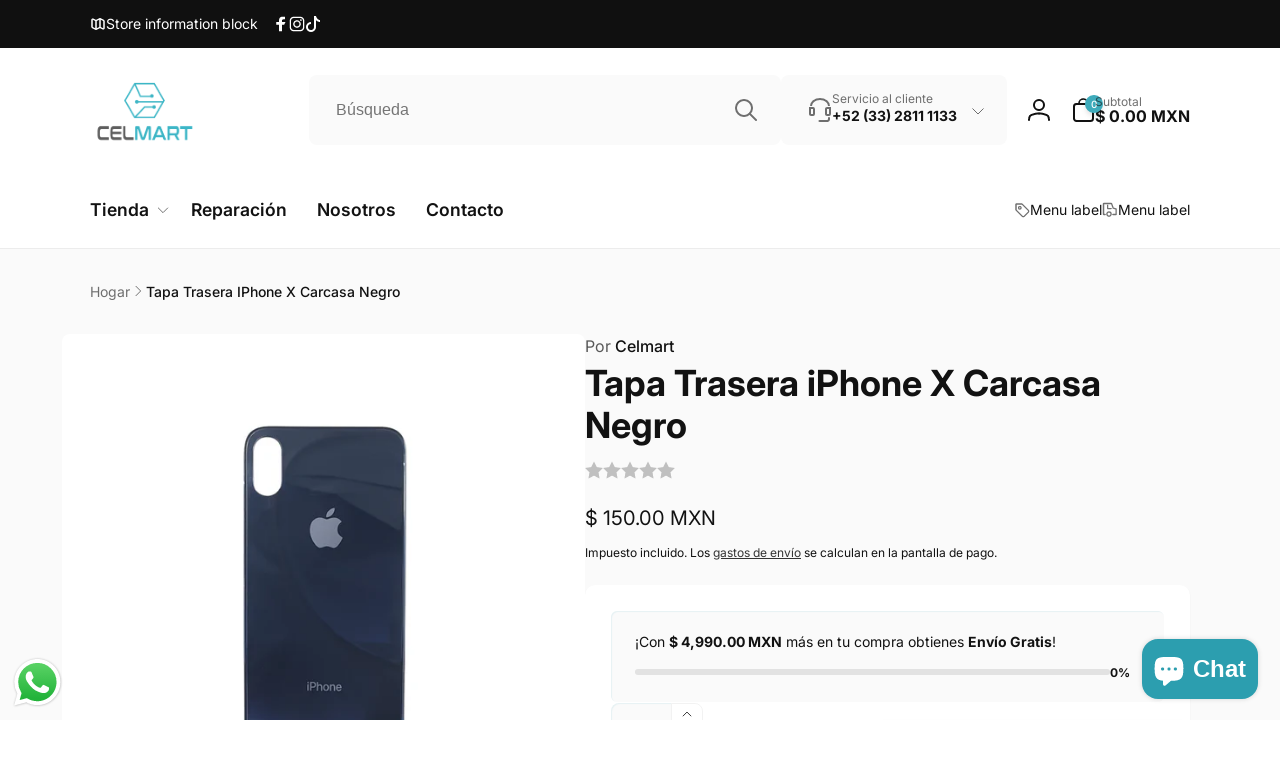

--- FILE ---
content_type: text/css
request_url: https://celmart.mx/cdn/shop/t/2/assets/component-share-button.css?v=83924942425103655211695059123
body_size: -177
content:
.share-button--floating{position:absolute;right:0;top:-4rem}@media (min-width: 750px){.share-button--floating{top:-1.5rem}}.share-button__network__list{gap:2.8rem;margin-left:1rem}.share-button__network__list--floating{margin-left:0}.share-button__button--floating{width:4.4rem;height:4.4rem;padding:0;--buttons-radius: 50%;border-radius:var(--buttons-radius);box-shadow:0 1px 2px rgb(var(--color-highlight),.05)}.share-button__button--floating:before,.share-button__button--floating:after{border-radius:var(--buttons-radius)}.share-button__button--floating svg{transition:transform .3s cubic-bezier(.03,.93,.97,1)}.share-button__button--floating.open svg{transform:rotate(90deg)}.share-button__button--article{color:rgb(var(--color-foreground),.1);border:.2rem solid rgb(var(--color-foreground),.1);width:5rem;height:5rem}.share-button__button--article svg{stroke-width:.2rem}.share-button__button--article:hover{color:rgb(var(--color-foreground));border:.2rem solid rgb(var(--color-foreground))}.share-button__network--floating{position:absolute;right:0;top:5rem;opacity:0;visibility:hidden;background-color:rgb(var(--color-background));padding:1rem 0;border-radius:.5rem;transition:opacity .3s ease,visibility .3s ease;box-shadow:0 4px 6px -1px rgb(var(--color-foreground),.1),0 2px 4px -1px rgb(var(--color-foreground),.06)}.share-button__network__link{color:rgb(var(--color-foreground),.6);cursor:pointer;border:none;background:none;padding:0}.share-button__network__link .icon-email{width:2.5rem;height:2.5rem}.share-button__button--floating.open+.share-button__network--floating{opacity:1;visibility:visible}.share-button__network__link:hover{color:rgb(var(--color-foreground))}
/*# sourceMappingURL=/cdn/shop/t/2/assets/component-share-button.css.map?v=83924942425103655211695059123 */


--- FILE ---
content_type: text/css
request_url: https://celmart.mx/cdn/shop/t/2/assets/component-cart-items.css?v=42795845083115558001695059125
body_size: 78
content:
.cart-items,.cart-items tbody{display:block;width:100%}.cart-items td,.cart-items th{padding:0;border:none}.cart-item{display:grid;grid-template:repeat(2,auto) / repeat(4,1fr);gap:1rem;margin-bottom:0}.cart-item:last-child{margin-bottom:1rem}.cart-item--border{border-bottom:.1rem solid rgba(var(--color-foreground),.05)}.cart-item__media{grid-row:1 / 3;width:auto}.cart-item__image{max-width:100%;height:auto}.cart-items .cart-item:not(:last-child) td.cart-item__totals,.cart-items .cart-item:not(:last-child) td.cart-item__media{padding-bottom:2rem}.cart-items .cart-item:not(:first-child) td:not(.cart-item__totals){padding-top:2rem}.cart-item>td+td{padding-left:1rem}td.cart-item__details{width:auto;grid-column:2 / 4}.cart-item__price-wrapper .cart-item__discounted-prices{display:flex;flex-direction:column;gap:.6rem}.cart-drawer .unit-price{margin-top:.6rem}@media screen and (max-width: 749px){.cart__item cart-remove-button{margin-left:0}.cart-item__quantity-wrapper .quantity{--add-width: 5rem}.cart-item__quantity-wrapper .quantity__input{border-radius:var(--inputs-radius)}}.cart-item__totals{position:relative;grid-column:2 / 5}td.cart-item__totals{padding-top:.5rem}.cart-items *.right{text-align:right}@media screen and (min-width: 750px){.cart-item__image{max-width:100%}}.cart-item__details{font-size:1.6rem;line-height:calc(1 + .4 / var(--font-body-scale))}.cart-item__details>*{margin:0}.cart-item__details>*+*{margin-top:.3rem}.cart-item__media{position:relative}.cart-item__name{text-decoration:none;display:block}.cart-item__price-wrapper>*{display:block;margin:0;padding:0}.cart-item__discounted-prices dd{margin:0}.cart-item__discounted-prices .cart-item__old-price{font-size:1.4rem}.cart-item__old-price{opacity:.7}.cart-item__final-price{font-weight:400}.product-option{font-size:1.4rem;word-break:break-all;line-height:calc(1 + .5 / var(--font-body-scale))}.cart-item__link{border-radius:.8rem}cart-remove-button{float:right}cart-remove-button .link{padding:0;margin:0 .1rem .1rem 0;display:flex}.cart-item .loading-overlay{top:auto;left:auto;right:0;width:calc(4.5rem / var(--font-body-scale))}.cart-item .loading-overlay .loading-overlay__spinner{height:1.8rem}.cart-item .loading-overlay:not(.hidden)~*{visibility:hidden}.cart-item__error{display:flex;align-items:flex-start}.cart-item__error-text{font-size:1.2rem;order:1}.cart-item__error-text+svg{flex-shrink:0;width:1.2rem;margin-right:.7rem}.cart-item__error-text:empty+svg{display:none}.product-option+.product-option{margin-top:.4rem}.product-option *{display:inline;margin:0}.cart-items thead th{text-transform:uppercase}@media screen and (max-width: 749px){.cart-items,.cart-items thead,.cart-items tbody{display:block;width:100%}.cart-item:last-child{margin-bottom:0}.cart-item__media{grid-row:1 / 3}.cart-item__details{grid-column:2 / 4}.cart-item__quantity-wrapper{flex-wrap:wrap}}.cart-item__error-text+svg{margin-top:.4rem}.cart-items th{border-bottom:.1rem solid rgba(var(--color-foreground),.08);padding-bottom:1.5rem}@media screen and (min-width: 750px){.cart-items{border-spacing:0;border-collapse:separate;box-shadow:none;width:100%;display:table}.cart-items thead th:first-child{width:50%}.cart-items th+th{padding-left:4rem}.cart-item{gap:1.5rem}.cart-item__details{width:35rem}}@media screen and (min-width: 990px){.cart-item__details{width:50rem}.cart-items thead th:first-child{width:60%}}.cart-item__vendor{word-break:break-all}
/*# sourceMappingURL=/cdn/shop/t/2/assets/component-cart-items.css.map?v=42795845083115558001695059125 */


--- FILE ---
content_type: text/css
request_url: https://celmart.mx/cdn/shop/t/2/assets/quick-view.css?v=100892000849602450781695059121
body_size: -98
content:
div.quick-view-modal__content{width:85%}div.quick-view-modal__content-info{padding:0}@media screen and (max-width: 749px){quick-view-modal .slider .product__media-item.grid__item{margin-left:1.5rem;margin-right:1.5rem;padding-top:0}quick-view-modal .product__info-container{padding:0}div.quick-view-modal__content{bottom:3.2rem}div.quick-view-modal__content-info>*{max-height:100%}quick-view-modal .product--mobile-columns .product__media-item{width:calc(100% - 3rem - var(--grid-mobile-horizontal-spacing))}}quick-view-modal .product__sticky{top:0}quick-view-modal .product:not(.featured-product) .product__view-details{display:block}quick-view-modal .product__modal-opener:not(.product__modal-opener--image){display:none!important}quick-view-modal .product__media-gallery .product__media-list{margin-bottom:0}quick-view-modal .product__media-list .deferred-media{display:block;width:100%}quick-view-modal .product__media-wrapper{height:min-content}@media screen and (min-width: 750px){div.quick-view-modal__content-info{overflow:hidden}quick-view-modal .product__media-wrapper{padding:10rem 0 4rem 4rem;height:min-content}quick-view-modal .thumbnail-slider--vertical .slider-button--prev{top:-.5rem}quick-view-modal .thumbnail-slider--vertical .slider-button--next{top:calc(100% - 3rem)}}quick-view-modal .page-width{padding:0}quick-view-modal .product{overflow-x:hidden;overflow-y:auto;max-height:100%}quick-view-modal .product__title>h1{display:none}quick-view-modal .product__title>a{display:block;text-decoration:none}quick-view-modal .product__title>a:hover{color:rgb(var(--color-foreground));text-decoration:underline;text-underline-offset:.2rem;text-decoration-thickness:.3rem}quick-view-modal .product-form__buttons{max-width:initial}.quick-add__submit{box-sizing:border-box;--alpha-button-background: .9}quick-view-modal .product__info-wrapper{padding:4rem}quick-view-modal .product__info-wrapper{transform:translateY(-10rem)}quick-view-modal .product__media-wrapper{transform:translateY(10rem)}quick-view-modal .product__info-wrapper,quick-view-modal .product__media-wrapper{opacity:0;transition:transform .7s cubic-bezier(.03,.93,.97,1),opacity .7s ease}quick-view-modal.open-content .product__media-wrapper,quick-view-modal.open-content .product__info-wrapper{transform:translateY(0);opacity:1}@media screen and (min-width: 750px){.quick-view-modal slider-component{display:block}.quick-view-modal .product__media-vertical{width:100%}quick-view-modal .product:not(.product--no-media) .product__info-wrapper{flex-grow:1}quick-view-modal .product--columns .product__media-item:not(.product__media-item--single):not(:only-child){max-width:100%;width:100%}quick-view-modal .grid.product__media-list{padding-bottom:0}}
/*# sourceMappingURL=/cdn/shop/t/2/assets/quick-view.css.map?v=100892000849602450781695059121 */


--- FILE ---
content_type: text/javascript;charset=UTF-8
request_url: https://shpfintegration.kommo.com/api/v1/crm_plugin/script/82904613155
body_size: 751
content:
(function(a, m, o, c, r, m) {
                a[m] = {
                    id: '1060145',
                    hash: '27e9716abd18d6a8ca4f4f5cb59d94650620da3094975075d5f7b97d22b7fbad',
                    locale: 'en',
                    inline: false,
                    setMeta: function(p) {
                        this.params = (this.params || []).concat([p])
                    }
                };
                a[o] = a[o] || function() {
                    (a[o].q = a[o].q || []).push(arguments)
                };
                var d = a.document,
                    s = d.createElement('script');
                s.async = true;
                s.id = m + '_script';
                s.src = 'https://gso.kommo.com/js/button.js?1769902782';
                d.head && d.head.appendChild(s)
            }(window, 0, 'crmPlugin', 0, 0, 'crm_plugin'));